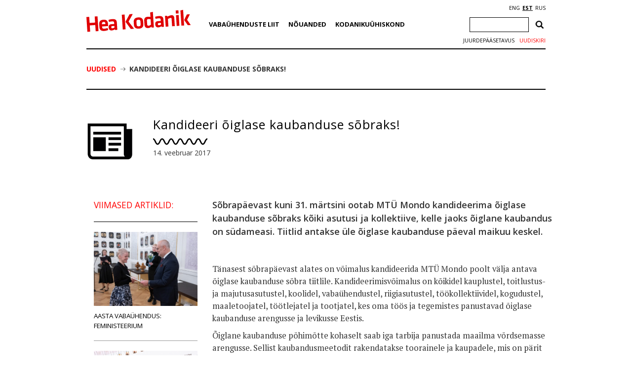

--- FILE ---
content_type: text/html; charset=utf-8
request_url: https://www.google.com/recaptcha/api2/anchor?ar=1&k=6Ldkk4EfAAAAAITH8S-H8PNTbCykI3lbIsC1fX7x&co=aHR0cHM6Ly93d3cuaGVha29kYW5pay5lZTo0NDM.&hl=en&v=PoyoqOPhxBO7pBk68S4YbpHZ&size=invisible&anchor-ms=20000&execute-ms=30000&cb=3hqvs58ay925
body_size: 48849
content:
<!DOCTYPE HTML><html dir="ltr" lang="en"><head><meta http-equiv="Content-Type" content="text/html; charset=UTF-8">
<meta http-equiv="X-UA-Compatible" content="IE=edge">
<title>reCAPTCHA</title>
<style type="text/css">
/* cyrillic-ext */
@font-face {
  font-family: 'Roboto';
  font-style: normal;
  font-weight: 400;
  font-stretch: 100%;
  src: url(//fonts.gstatic.com/s/roboto/v48/KFO7CnqEu92Fr1ME7kSn66aGLdTylUAMa3GUBHMdazTgWw.woff2) format('woff2');
  unicode-range: U+0460-052F, U+1C80-1C8A, U+20B4, U+2DE0-2DFF, U+A640-A69F, U+FE2E-FE2F;
}
/* cyrillic */
@font-face {
  font-family: 'Roboto';
  font-style: normal;
  font-weight: 400;
  font-stretch: 100%;
  src: url(//fonts.gstatic.com/s/roboto/v48/KFO7CnqEu92Fr1ME7kSn66aGLdTylUAMa3iUBHMdazTgWw.woff2) format('woff2');
  unicode-range: U+0301, U+0400-045F, U+0490-0491, U+04B0-04B1, U+2116;
}
/* greek-ext */
@font-face {
  font-family: 'Roboto';
  font-style: normal;
  font-weight: 400;
  font-stretch: 100%;
  src: url(//fonts.gstatic.com/s/roboto/v48/KFO7CnqEu92Fr1ME7kSn66aGLdTylUAMa3CUBHMdazTgWw.woff2) format('woff2');
  unicode-range: U+1F00-1FFF;
}
/* greek */
@font-face {
  font-family: 'Roboto';
  font-style: normal;
  font-weight: 400;
  font-stretch: 100%;
  src: url(//fonts.gstatic.com/s/roboto/v48/KFO7CnqEu92Fr1ME7kSn66aGLdTylUAMa3-UBHMdazTgWw.woff2) format('woff2');
  unicode-range: U+0370-0377, U+037A-037F, U+0384-038A, U+038C, U+038E-03A1, U+03A3-03FF;
}
/* math */
@font-face {
  font-family: 'Roboto';
  font-style: normal;
  font-weight: 400;
  font-stretch: 100%;
  src: url(//fonts.gstatic.com/s/roboto/v48/KFO7CnqEu92Fr1ME7kSn66aGLdTylUAMawCUBHMdazTgWw.woff2) format('woff2');
  unicode-range: U+0302-0303, U+0305, U+0307-0308, U+0310, U+0312, U+0315, U+031A, U+0326-0327, U+032C, U+032F-0330, U+0332-0333, U+0338, U+033A, U+0346, U+034D, U+0391-03A1, U+03A3-03A9, U+03B1-03C9, U+03D1, U+03D5-03D6, U+03F0-03F1, U+03F4-03F5, U+2016-2017, U+2034-2038, U+203C, U+2040, U+2043, U+2047, U+2050, U+2057, U+205F, U+2070-2071, U+2074-208E, U+2090-209C, U+20D0-20DC, U+20E1, U+20E5-20EF, U+2100-2112, U+2114-2115, U+2117-2121, U+2123-214F, U+2190, U+2192, U+2194-21AE, U+21B0-21E5, U+21F1-21F2, U+21F4-2211, U+2213-2214, U+2216-22FF, U+2308-230B, U+2310, U+2319, U+231C-2321, U+2336-237A, U+237C, U+2395, U+239B-23B7, U+23D0, U+23DC-23E1, U+2474-2475, U+25AF, U+25B3, U+25B7, U+25BD, U+25C1, U+25CA, U+25CC, U+25FB, U+266D-266F, U+27C0-27FF, U+2900-2AFF, U+2B0E-2B11, U+2B30-2B4C, U+2BFE, U+3030, U+FF5B, U+FF5D, U+1D400-1D7FF, U+1EE00-1EEFF;
}
/* symbols */
@font-face {
  font-family: 'Roboto';
  font-style: normal;
  font-weight: 400;
  font-stretch: 100%;
  src: url(//fonts.gstatic.com/s/roboto/v48/KFO7CnqEu92Fr1ME7kSn66aGLdTylUAMaxKUBHMdazTgWw.woff2) format('woff2');
  unicode-range: U+0001-000C, U+000E-001F, U+007F-009F, U+20DD-20E0, U+20E2-20E4, U+2150-218F, U+2190, U+2192, U+2194-2199, U+21AF, U+21E6-21F0, U+21F3, U+2218-2219, U+2299, U+22C4-22C6, U+2300-243F, U+2440-244A, U+2460-24FF, U+25A0-27BF, U+2800-28FF, U+2921-2922, U+2981, U+29BF, U+29EB, U+2B00-2BFF, U+4DC0-4DFF, U+FFF9-FFFB, U+10140-1018E, U+10190-1019C, U+101A0, U+101D0-101FD, U+102E0-102FB, U+10E60-10E7E, U+1D2C0-1D2D3, U+1D2E0-1D37F, U+1F000-1F0FF, U+1F100-1F1AD, U+1F1E6-1F1FF, U+1F30D-1F30F, U+1F315, U+1F31C, U+1F31E, U+1F320-1F32C, U+1F336, U+1F378, U+1F37D, U+1F382, U+1F393-1F39F, U+1F3A7-1F3A8, U+1F3AC-1F3AF, U+1F3C2, U+1F3C4-1F3C6, U+1F3CA-1F3CE, U+1F3D4-1F3E0, U+1F3ED, U+1F3F1-1F3F3, U+1F3F5-1F3F7, U+1F408, U+1F415, U+1F41F, U+1F426, U+1F43F, U+1F441-1F442, U+1F444, U+1F446-1F449, U+1F44C-1F44E, U+1F453, U+1F46A, U+1F47D, U+1F4A3, U+1F4B0, U+1F4B3, U+1F4B9, U+1F4BB, U+1F4BF, U+1F4C8-1F4CB, U+1F4D6, U+1F4DA, U+1F4DF, U+1F4E3-1F4E6, U+1F4EA-1F4ED, U+1F4F7, U+1F4F9-1F4FB, U+1F4FD-1F4FE, U+1F503, U+1F507-1F50B, U+1F50D, U+1F512-1F513, U+1F53E-1F54A, U+1F54F-1F5FA, U+1F610, U+1F650-1F67F, U+1F687, U+1F68D, U+1F691, U+1F694, U+1F698, U+1F6AD, U+1F6B2, U+1F6B9-1F6BA, U+1F6BC, U+1F6C6-1F6CF, U+1F6D3-1F6D7, U+1F6E0-1F6EA, U+1F6F0-1F6F3, U+1F6F7-1F6FC, U+1F700-1F7FF, U+1F800-1F80B, U+1F810-1F847, U+1F850-1F859, U+1F860-1F887, U+1F890-1F8AD, U+1F8B0-1F8BB, U+1F8C0-1F8C1, U+1F900-1F90B, U+1F93B, U+1F946, U+1F984, U+1F996, U+1F9E9, U+1FA00-1FA6F, U+1FA70-1FA7C, U+1FA80-1FA89, U+1FA8F-1FAC6, U+1FACE-1FADC, U+1FADF-1FAE9, U+1FAF0-1FAF8, U+1FB00-1FBFF;
}
/* vietnamese */
@font-face {
  font-family: 'Roboto';
  font-style: normal;
  font-weight: 400;
  font-stretch: 100%;
  src: url(//fonts.gstatic.com/s/roboto/v48/KFO7CnqEu92Fr1ME7kSn66aGLdTylUAMa3OUBHMdazTgWw.woff2) format('woff2');
  unicode-range: U+0102-0103, U+0110-0111, U+0128-0129, U+0168-0169, U+01A0-01A1, U+01AF-01B0, U+0300-0301, U+0303-0304, U+0308-0309, U+0323, U+0329, U+1EA0-1EF9, U+20AB;
}
/* latin-ext */
@font-face {
  font-family: 'Roboto';
  font-style: normal;
  font-weight: 400;
  font-stretch: 100%;
  src: url(//fonts.gstatic.com/s/roboto/v48/KFO7CnqEu92Fr1ME7kSn66aGLdTylUAMa3KUBHMdazTgWw.woff2) format('woff2');
  unicode-range: U+0100-02BA, U+02BD-02C5, U+02C7-02CC, U+02CE-02D7, U+02DD-02FF, U+0304, U+0308, U+0329, U+1D00-1DBF, U+1E00-1E9F, U+1EF2-1EFF, U+2020, U+20A0-20AB, U+20AD-20C0, U+2113, U+2C60-2C7F, U+A720-A7FF;
}
/* latin */
@font-face {
  font-family: 'Roboto';
  font-style: normal;
  font-weight: 400;
  font-stretch: 100%;
  src: url(//fonts.gstatic.com/s/roboto/v48/KFO7CnqEu92Fr1ME7kSn66aGLdTylUAMa3yUBHMdazQ.woff2) format('woff2');
  unicode-range: U+0000-00FF, U+0131, U+0152-0153, U+02BB-02BC, U+02C6, U+02DA, U+02DC, U+0304, U+0308, U+0329, U+2000-206F, U+20AC, U+2122, U+2191, U+2193, U+2212, U+2215, U+FEFF, U+FFFD;
}
/* cyrillic-ext */
@font-face {
  font-family: 'Roboto';
  font-style: normal;
  font-weight: 500;
  font-stretch: 100%;
  src: url(//fonts.gstatic.com/s/roboto/v48/KFO7CnqEu92Fr1ME7kSn66aGLdTylUAMa3GUBHMdazTgWw.woff2) format('woff2');
  unicode-range: U+0460-052F, U+1C80-1C8A, U+20B4, U+2DE0-2DFF, U+A640-A69F, U+FE2E-FE2F;
}
/* cyrillic */
@font-face {
  font-family: 'Roboto';
  font-style: normal;
  font-weight: 500;
  font-stretch: 100%;
  src: url(//fonts.gstatic.com/s/roboto/v48/KFO7CnqEu92Fr1ME7kSn66aGLdTylUAMa3iUBHMdazTgWw.woff2) format('woff2');
  unicode-range: U+0301, U+0400-045F, U+0490-0491, U+04B0-04B1, U+2116;
}
/* greek-ext */
@font-face {
  font-family: 'Roboto';
  font-style: normal;
  font-weight: 500;
  font-stretch: 100%;
  src: url(//fonts.gstatic.com/s/roboto/v48/KFO7CnqEu92Fr1ME7kSn66aGLdTylUAMa3CUBHMdazTgWw.woff2) format('woff2');
  unicode-range: U+1F00-1FFF;
}
/* greek */
@font-face {
  font-family: 'Roboto';
  font-style: normal;
  font-weight: 500;
  font-stretch: 100%;
  src: url(//fonts.gstatic.com/s/roboto/v48/KFO7CnqEu92Fr1ME7kSn66aGLdTylUAMa3-UBHMdazTgWw.woff2) format('woff2');
  unicode-range: U+0370-0377, U+037A-037F, U+0384-038A, U+038C, U+038E-03A1, U+03A3-03FF;
}
/* math */
@font-face {
  font-family: 'Roboto';
  font-style: normal;
  font-weight: 500;
  font-stretch: 100%;
  src: url(//fonts.gstatic.com/s/roboto/v48/KFO7CnqEu92Fr1ME7kSn66aGLdTylUAMawCUBHMdazTgWw.woff2) format('woff2');
  unicode-range: U+0302-0303, U+0305, U+0307-0308, U+0310, U+0312, U+0315, U+031A, U+0326-0327, U+032C, U+032F-0330, U+0332-0333, U+0338, U+033A, U+0346, U+034D, U+0391-03A1, U+03A3-03A9, U+03B1-03C9, U+03D1, U+03D5-03D6, U+03F0-03F1, U+03F4-03F5, U+2016-2017, U+2034-2038, U+203C, U+2040, U+2043, U+2047, U+2050, U+2057, U+205F, U+2070-2071, U+2074-208E, U+2090-209C, U+20D0-20DC, U+20E1, U+20E5-20EF, U+2100-2112, U+2114-2115, U+2117-2121, U+2123-214F, U+2190, U+2192, U+2194-21AE, U+21B0-21E5, U+21F1-21F2, U+21F4-2211, U+2213-2214, U+2216-22FF, U+2308-230B, U+2310, U+2319, U+231C-2321, U+2336-237A, U+237C, U+2395, U+239B-23B7, U+23D0, U+23DC-23E1, U+2474-2475, U+25AF, U+25B3, U+25B7, U+25BD, U+25C1, U+25CA, U+25CC, U+25FB, U+266D-266F, U+27C0-27FF, U+2900-2AFF, U+2B0E-2B11, U+2B30-2B4C, U+2BFE, U+3030, U+FF5B, U+FF5D, U+1D400-1D7FF, U+1EE00-1EEFF;
}
/* symbols */
@font-face {
  font-family: 'Roboto';
  font-style: normal;
  font-weight: 500;
  font-stretch: 100%;
  src: url(//fonts.gstatic.com/s/roboto/v48/KFO7CnqEu92Fr1ME7kSn66aGLdTylUAMaxKUBHMdazTgWw.woff2) format('woff2');
  unicode-range: U+0001-000C, U+000E-001F, U+007F-009F, U+20DD-20E0, U+20E2-20E4, U+2150-218F, U+2190, U+2192, U+2194-2199, U+21AF, U+21E6-21F0, U+21F3, U+2218-2219, U+2299, U+22C4-22C6, U+2300-243F, U+2440-244A, U+2460-24FF, U+25A0-27BF, U+2800-28FF, U+2921-2922, U+2981, U+29BF, U+29EB, U+2B00-2BFF, U+4DC0-4DFF, U+FFF9-FFFB, U+10140-1018E, U+10190-1019C, U+101A0, U+101D0-101FD, U+102E0-102FB, U+10E60-10E7E, U+1D2C0-1D2D3, U+1D2E0-1D37F, U+1F000-1F0FF, U+1F100-1F1AD, U+1F1E6-1F1FF, U+1F30D-1F30F, U+1F315, U+1F31C, U+1F31E, U+1F320-1F32C, U+1F336, U+1F378, U+1F37D, U+1F382, U+1F393-1F39F, U+1F3A7-1F3A8, U+1F3AC-1F3AF, U+1F3C2, U+1F3C4-1F3C6, U+1F3CA-1F3CE, U+1F3D4-1F3E0, U+1F3ED, U+1F3F1-1F3F3, U+1F3F5-1F3F7, U+1F408, U+1F415, U+1F41F, U+1F426, U+1F43F, U+1F441-1F442, U+1F444, U+1F446-1F449, U+1F44C-1F44E, U+1F453, U+1F46A, U+1F47D, U+1F4A3, U+1F4B0, U+1F4B3, U+1F4B9, U+1F4BB, U+1F4BF, U+1F4C8-1F4CB, U+1F4D6, U+1F4DA, U+1F4DF, U+1F4E3-1F4E6, U+1F4EA-1F4ED, U+1F4F7, U+1F4F9-1F4FB, U+1F4FD-1F4FE, U+1F503, U+1F507-1F50B, U+1F50D, U+1F512-1F513, U+1F53E-1F54A, U+1F54F-1F5FA, U+1F610, U+1F650-1F67F, U+1F687, U+1F68D, U+1F691, U+1F694, U+1F698, U+1F6AD, U+1F6B2, U+1F6B9-1F6BA, U+1F6BC, U+1F6C6-1F6CF, U+1F6D3-1F6D7, U+1F6E0-1F6EA, U+1F6F0-1F6F3, U+1F6F7-1F6FC, U+1F700-1F7FF, U+1F800-1F80B, U+1F810-1F847, U+1F850-1F859, U+1F860-1F887, U+1F890-1F8AD, U+1F8B0-1F8BB, U+1F8C0-1F8C1, U+1F900-1F90B, U+1F93B, U+1F946, U+1F984, U+1F996, U+1F9E9, U+1FA00-1FA6F, U+1FA70-1FA7C, U+1FA80-1FA89, U+1FA8F-1FAC6, U+1FACE-1FADC, U+1FADF-1FAE9, U+1FAF0-1FAF8, U+1FB00-1FBFF;
}
/* vietnamese */
@font-face {
  font-family: 'Roboto';
  font-style: normal;
  font-weight: 500;
  font-stretch: 100%;
  src: url(//fonts.gstatic.com/s/roboto/v48/KFO7CnqEu92Fr1ME7kSn66aGLdTylUAMa3OUBHMdazTgWw.woff2) format('woff2');
  unicode-range: U+0102-0103, U+0110-0111, U+0128-0129, U+0168-0169, U+01A0-01A1, U+01AF-01B0, U+0300-0301, U+0303-0304, U+0308-0309, U+0323, U+0329, U+1EA0-1EF9, U+20AB;
}
/* latin-ext */
@font-face {
  font-family: 'Roboto';
  font-style: normal;
  font-weight: 500;
  font-stretch: 100%;
  src: url(//fonts.gstatic.com/s/roboto/v48/KFO7CnqEu92Fr1ME7kSn66aGLdTylUAMa3KUBHMdazTgWw.woff2) format('woff2');
  unicode-range: U+0100-02BA, U+02BD-02C5, U+02C7-02CC, U+02CE-02D7, U+02DD-02FF, U+0304, U+0308, U+0329, U+1D00-1DBF, U+1E00-1E9F, U+1EF2-1EFF, U+2020, U+20A0-20AB, U+20AD-20C0, U+2113, U+2C60-2C7F, U+A720-A7FF;
}
/* latin */
@font-face {
  font-family: 'Roboto';
  font-style: normal;
  font-weight: 500;
  font-stretch: 100%;
  src: url(//fonts.gstatic.com/s/roboto/v48/KFO7CnqEu92Fr1ME7kSn66aGLdTylUAMa3yUBHMdazQ.woff2) format('woff2');
  unicode-range: U+0000-00FF, U+0131, U+0152-0153, U+02BB-02BC, U+02C6, U+02DA, U+02DC, U+0304, U+0308, U+0329, U+2000-206F, U+20AC, U+2122, U+2191, U+2193, U+2212, U+2215, U+FEFF, U+FFFD;
}
/* cyrillic-ext */
@font-face {
  font-family: 'Roboto';
  font-style: normal;
  font-weight: 900;
  font-stretch: 100%;
  src: url(//fonts.gstatic.com/s/roboto/v48/KFO7CnqEu92Fr1ME7kSn66aGLdTylUAMa3GUBHMdazTgWw.woff2) format('woff2');
  unicode-range: U+0460-052F, U+1C80-1C8A, U+20B4, U+2DE0-2DFF, U+A640-A69F, U+FE2E-FE2F;
}
/* cyrillic */
@font-face {
  font-family: 'Roboto';
  font-style: normal;
  font-weight: 900;
  font-stretch: 100%;
  src: url(//fonts.gstatic.com/s/roboto/v48/KFO7CnqEu92Fr1ME7kSn66aGLdTylUAMa3iUBHMdazTgWw.woff2) format('woff2');
  unicode-range: U+0301, U+0400-045F, U+0490-0491, U+04B0-04B1, U+2116;
}
/* greek-ext */
@font-face {
  font-family: 'Roboto';
  font-style: normal;
  font-weight: 900;
  font-stretch: 100%;
  src: url(//fonts.gstatic.com/s/roboto/v48/KFO7CnqEu92Fr1ME7kSn66aGLdTylUAMa3CUBHMdazTgWw.woff2) format('woff2');
  unicode-range: U+1F00-1FFF;
}
/* greek */
@font-face {
  font-family: 'Roboto';
  font-style: normal;
  font-weight: 900;
  font-stretch: 100%;
  src: url(//fonts.gstatic.com/s/roboto/v48/KFO7CnqEu92Fr1ME7kSn66aGLdTylUAMa3-UBHMdazTgWw.woff2) format('woff2');
  unicode-range: U+0370-0377, U+037A-037F, U+0384-038A, U+038C, U+038E-03A1, U+03A3-03FF;
}
/* math */
@font-face {
  font-family: 'Roboto';
  font-style: normal;
  font-weight: 900;
  font-stretch: 100%;
  src: url(//fonts.gstatic.com/s/roboto/v48/KFO7CnqEu92Fr1ME7kSn66aGLdTylUAMawCUBHMdazTgWw.woff2) format('woff2');
  unicode-range: U+0302-0303, U+0305, U+0307-0308, U+0310, U+0312, U+0315, U+031A, U+0326-0327, U+032C, U+032F-0330, U+0332-0333, U+0338, U+033A, U+0346, U+034D, U+0391-03A1, U+03A3-03A9, U+03B1-03C9, U+03D1, U+03D5-03D6, U+03F0-03F1, U+03F4-03F5, U+2016-2017, U+2034-2038, U+203C, U+2040, U+2043, U+2047, U+2050, U+2057, U+205F, U+2070-2071, U+2074-208E, U+2090-209C, U+20D0-20DC, U+20E1, U+20E5-20EF, U+2100-2112, U+2114-2115, U+2117-2121, U+2123-214F, U+2190, U+2192, U+2194-21AE, U+21B0-21E5, U+21F1-21F2, U+21F4-2211, U+2213-2214, U+2216-22FF, U+2308-230B, U+2310, U+2319, U+231C-2321, U+2336-237A, U+237C, U+2395, U+239B-23B7, U+23D0, U+23DC-23E1, U+2474-2475, U+25AF, U+25B3, U+25B7, U+25BD, U+25C1, U+25CA, U+25CC, U+25FB, U+266D-266F, U+27C0-27FF, U+2900-2AFF, U+2B0E-2B11, U+2B30-2B4C, U+2BFE, U+3030, U+FF5B, U+FF5D, U+1D400-1D7FF, U+1EE00-1EEFF;
}
/* symbols */
@font-face {
  font-family: 'Roboto';
  font-style: normal;
  font-weight: 900;
  font-stretch: 100%;
  src: url(//fonts.gstatic.com/s/roboto/v48/KFO7CnqEu92Fr1ME7kSn66aGLdTylUAMaxKUBHMdazTgWw.woff2) format('woff2');
  unicode-range: U+0001-000C, U+000E-001F, U+007F-009F, U+20DD-20E0, U+20E2-20E4, U+2150-218F, U+2190, U+2192, U+2194-2199, U+21AF, U+21E6-21F0, U+21F3, U+2218-2219, U+2299, U+22C4-22C6, U+2300-243F, U+2440-244A, U+2460-24FF, U+25A0-27BF, U+2800-28FF, U+2921-2922, U+2981, U+29BF, U+29EB, U+2B00-2BFF, U+4DC0-4DFF, U+FFF9-FFFB, U+10140-1018E, U+10190-1019C, U+101A0, U+101D0-101FD, U+102E0-102FB, U+10E60-10E7E, U+1D2C0-1D2D3, U+1D2E0-1D37F, U+1F000-1F0FF, U+1F100-1F1AD, U+1F1E6-1F1FF, U+1F30D-1F30F, U+1F315, U+1F31C, U+1F31E, U+1F320-1F32C, U+1F336, U+1F378, U+1F37D, U+1F382, U+1F393-1F39F, U+1F3A7-1F3A8, U+1F3AC-1F3AF, U+1F3C2, U+1F3C4-1F3C6, U+1F3CA-1F3CE, U+1F3D4-1F3E0, U+1F3ED, U+1F3F1-1F3F3, U+1F3F5-1F3F7, U+1F408, U+1F415, U+1F41F, U+1F426, U+1F43F, U+1F441-1F442, U+1F444, U+1F446-1F449, U+1F44C-1F44E, U+1F453, U+1F46A, U+1F47D, U+1F4A3, U+1F4B0, U+1F4B3, U+1F4B9, U+1F4BB, U+1F4BF, U+1F4C8-1F4CB, U+1F4D6, U+1F4DA, U+1F4DF, U+1F4E3-1F4E6, U+1F4EA-1F4ED, U+1F4F7, U+1F4F9-1F4FB, U+1F4FD-1F4FE, U+1F503, U+1F507-1F50B, U+1F50D, U+1F512-1F513, U+1F53E-1F54A, U+1F54F-1F5FA, U+1F610, U+1F650-1F67F, U+1F687, U+1F68D, U+1F691, U+1F694, U+1F698, U+1F6AD, U+1F6B2, U+1F6B9-1F6BA, U+1F6BC, U+1F6C6-1F6CF, U+1F6D3-1F6D7, U+1F6E0-1F6EA, U+1F6F0-1F6F3, U+1F6F7-1F6FC, U+1F700-1F7FF, U+1F800-1F80B, U+1F810-1F847, U+1F850-1F859, U+1F860-1F887, U+1F890-1F8AD, U+1F8B0-1F8BB, U+1F8C0-1F8C1, U+1F900-1F90B, U+1F93B, U+1F946, U+1F984, U+1F996, U+1F9E9, U+1FA00-1FA6F, U+1FA70-1FA7C, U+1FA80-1FA89, U+1FA8F-1FAC6, U+1FACE-1FADC, U+1FADF-1FAE9, U+1FAF0-1FAF8, U+1FB00-1FBFF;
}
/* vietnamese */
@font-face {
  font-family: 'Roboto';
  font-style: normal;
  font-weight: 900;
  font-stretch: 100%;
  src: url(//fonts.gstatic.com/s/roboto/v48/KFO7CnqEu92Fr1ME7kSn66aGLdTylUAMa3OUBHMdazTgWw.woff2) format('woff2');
  unicode-range: U+0102-0103, U+0110-0111, U+0128-0129, U+0168-0169, U+01A0-01A1, U+01AF-01B0, U+0300-0301, U+0303-0304, U+0308-0309, U+0323, U+0329, U+1EA0-1EF9, U+20AB;
}
/* latin-ext */
@font-face {
  font-family: 'Roboto';
  font-style: normal;
  font-weight: 900;
  font-stretch: 100%;
  src: url(//fonts.gstatic.com/s/roboto/v48/KFO7CnqEu92Fr1ME7kSn66aGLdTylUAMa3KUBHMdazTgWw.woff2) format('woff2');
  unicode-range: U+0100-02BA, U+02BD-02C5, U+02C7-02CC, U+02CE-02D7, U+02DD-02FF, U+0304, U+0308, U+0329, U+1D00-1DBF, U+1E00-1E9F, U+1EF2-1EFF, U+2020, U+20A0-20AB, U+20AD-20C0, U+2113, U+2C60-2C7F, U+A720-A7FF;
}
/* latin */
@font-face {
  font-family: 'Roboto';
  font-style: normal;
  font-weight: 900;
  font-stretch: 100%;
  src: url(//fonts.gstatic.com/s/roboto/v48/KFO7CnqEu92Fr1ME7kSn66aGLdTylUAMa3yUBHMdazQ.woff2) format('woff2');
  unicode-range: U+0000-00FF, U+0131, U+0152-0153, U+02BB-02BC, U+02C6, U+02DA, U+02DC, U+0304, U+0308, U+0329, U+2000-206F, U+20AC, U+2122, U+2191, U+2193, U+2212, U+2215, U+FEFF, U+FFFD;
}

</style>
<link rel="stylesheet" type="text/css" href="https://www.gstatic.com/recaptcha/releases/PoyoqOPhxBO7pBk68S4YbpHZ/styles__ltr.css">
<script nonce="xfVouZrk5AExOtagHMcvZw" type="text/javascript">window['__recaptcha_api'] = 'https://www.google.com/recaptcha/api2/';</script>
<script type="text/javascript" src="https://www.gstatic.com/recaptcha/releases/PoyoqOPhxBO7pBk68S4YbpHZ/recaptcha__en.js" nonce="xfVouZrk5AExOtagHMcvZw">
      
    </script></head>
<body><div id="rc-anchor-alert" class="rc-anchor-alert"></div>
<input type="hidden" id="recaptcha-token" value="[base64]">
<script type="text/javascript" nonce="xfVouZrk5AExOtagHMcvZw">
      recaptcha.anchor.Main.init("[\x22ainput\x22,[\x22bgdata\x22,\x22\x22,\[base64]/[base64]/[base64]/ZyhXLGgpOnEoW04sMjEsbF0sVywwKSxoKSxmYWxzZSxmYWxzZSl9Y2F0Y2goayl7RygzNTgsVyk/[base64]/[base64]/[base64]/[base64]/[base64]/[base64]/[base64]/bmV3IEJbT10oRFswXSk6dz09Mj9uZXcgQltPXShEWzBdLERbMV0pOnc9PTM/bmV3IEJbT10oRFswXSxEWzFdLERbMl0pOnc9PTQ/[base64]/[base64]/[base64]/[base64]/[base64]\\u003d\x22,\[base64]\\u003d\x22,\x22w7bClSMIGSAjw6fCkEwHw6t/w4Q3wrDCq8Oww6rCnw5Pw5QfK8KHIsO2fsK8fsKsbmnCkQJkXB5cwp3CjsO3d8OSFhfDh8KhV8Omw6J6wpnCs3nCjsONwoHCujHCtMKKwrLDrU7DiGbCgsO8w4DDj8KuFsOHGsKnw6htNMK1wqkUw6DCo8K8SMOBwqLDtk1/[base64]/IEE4wqzDlT3Ck8KGw5kXwrNhGnfCocOrbcO7RCgkAMO4w5jCnlnDnkzCv8KJXcKpw6lZw7bCvigFw7kcwqTDmsO7cTM3w41TTMKUH8O1PwV4w7LDpsO5YTJ4wr7Ci1Amw5d4CMKwwog8wrdAw4AFOMKuw4Qvw7wVWB54ZMOtwrg/[base64]/[base64]/[base64]/w6QqJWYlLSFTC1TChsKOXsKnbgUAI8ORwo8bZcOQwqlsc8K+EQdYw5dMMsOYwr/CksOHdCdRwqxJw4bCrzfCr8KFw6xuDw7DpcKdw7fCuzVCGcK4wobDq2DDuMKqw7wiw6t9A17CoMK9w5/DpC/CrsKpY8OtJBdZwoPCggQxfA8fwpUCw7jCs8O2wpfDi8OowpHDqW7Dn8KNw5MYwocsw6hqOsKAw77Cp17ClQPCizthXcK9c8KIFG97w6wmcMOKwqQKwp8EWMKUw5g6w4VnQMKkw4h/BsOVDcOwwr8IwpQibMO4wpRHfRZvfWVHw5s/OkrDlWtcw6PDjm3Dl8KAXCrCssKswqzDssO1wpY7wrtvAx4YT3RSIcOmw6k0RU8VwrxZXcKiwrDDocO1Zw/DrsOKw4RgCl3ClwYVw49zwoN/bsKqwqTCnW4nZcOvwpQowpDDvWDDjMOwU8OjBcOvA03DpEfCosOQw4HCsxU2ccKMw4PCjMOLK3TDucO+wqcDwoLDkMOSE8ORw4TCn8KlwrXCrsOrw7PCqsOTV8OBwqvDg31lPX/[base64]/Ck07Dug4lw77CrUNzw5TCsDTDtTR5wo/DkDHDgcKGDkLDnsOywodTKMK/AHhoOcKWw7A4w4jDtsKww4jCvzkqWcOBw7zDosK8wol9wpUPVMKMc0rDqW7DucKhwqrCrsKcwqVwwrzDr1HCv33CicKlw5VAbnNaXwDCklbCqCnCtcKDwprCisKSC8OaTsO8wo4sAMKQw5Fkw7t8w5puwql8YcOXwp/CkyHCtsKsQ0I9LcK6wpjDmiAOwr9MfcOQBcOtRCLDg3VNKVTCszR7w7gBesK+BsKWw6bDtWrClDnDvsKFeMO0wq/DpH7CqVHCnRDCjBx/DsKgwovCqS0jwp9Pw7HChkZ+XVswPlgCwpHDtTPDhsOYdxbCksOofTNAwpEIwqsrwqF9wo7DrEpLw5nDhRHCicK/JVzCnX4Swq/DlAAvIUHDvDogZsKUV0DCuF16w5bDksKIwrQbZ3bCkEQPG8KQBcKtwoXDmAvDuATDmMO9VsKwwp/[base64]/Dt8KVwq8/[base64]/MT7DpcO5ZMOAYMOwFErCvV0Qw7LCpcOGDWLCtX/ChhMYwqjCgRUQecOFJ8OEw6XCskAcwrvDsW/[base64]/Cl8Kuw4nDn8OEBDApVMOJwoDDpWDCmcO6TMK+wpbDh8Klw7DCixTDhMO4wohpIcONCHImE8OOIlPDuHUYdcKgLsKNwr84D8O+woTDlwEzZAEOw4krwpfDmMOnwrrChcKDYRtlZ8KIw4UFwo/[base64]/DscOGUhU2wphawonDnMKbwoJTJVLCkMOmAsOHA8KrIVw+XCQSOMOBw5EXEBTCpsKuWsOYR8K2wqPCpMOYwqt1OcKZC8KGDU5NbcKsQ8KZFsKAw5UWCMKlwo/DpMOhTUPDpELDsMKuHsKbwoYiw7XDvsOEw4jCm8KTGmfDqcOGAm/DmsKww5jCt8KaRV/CssKtacKBwoMjwrvClMKfThjClWR4ZsKAwp/CrhnColZZZWXDpcOTQF3ChlHCo8OSIHMXPWXDijzClsKhfRLDsQnDqcO0ZcO+w54Ww4bDqMOTwohOw4fDrw1wwrPCvBzCmT/DuMOVw7E4WQLCjMKywofCrxTDnMKhJMO5w4wSf8OjAVnDocKvwqzDkh/Drh9Lw4JpGk1hSnEvw5gcwpHCrUtsMcKBw61rd8K/w4/CiMOUwpfDsR5gwrU1wrwswqo2QmDDly0JKsKswpHDjRLDlQN7L0fCvsKlB8OOw53Cn23Cr2pEw4ESwr3CpCjDtwTCrsOgO8OWwq8eCm/[base64]/IcK2SyA0wpXDrcK8w4/Ci0/DtcKbwp0qw5BjLWIYwqYbAUN/U8K4wrLDsSzCmMOWDMO0woxhwrPDqRJYw6rDl8KjwodYBcO9b8KBw6Flw6PDj8KMI8O5Nw8Aw4kMw4/CmcO0HsO7wrPCmsK6woPCmiA+FMKgw5USVyw1wonCnxPCpQTCjsK5UmbCnyTClcKDDTZITB0Ae8Ocw5p/wrphAQzDpzQxw4rCkyJNwqDCoD/CsMONexlSwooSL1c4w4R1ccKKbMK5w5hoAsOSESTCs0lPMxHClcO7AcKuWlcQUwDCq8OfL17CgnLClFnDqWckwp3DuMOXYcOVwovDtcO8w6HDhUQ8woXCminDsDbCjgNhw5IOw7PDu8O4woXDtMOAQsKzw7TDgcK7wpHDoEFYSRfCqcKZfMOLwoRffXh/[base64]/ZcKiR8K6WsO6wo0aw40fwpHDkXt4wq5Jw7PCugPDmiIjcj1uwoFdI8KXw7rClMOiwp7DqsOhw5BkwopCw4Qtw6olw4HDk2nCjMOPc8KSWnd5fcKPwohkH8OHIh9rWcKVMg7CmzQawoNKZcKLEU/ChwfCrMKkH8ODw73DlHzDsTPDvD95cMOTw4rCjVtxG0TDmsKJGcKiw70Mw6x6wrvCssKxEj4zA2FSFcKiW8OQDMOtUMOgcBBlSB1Jwp5BE8Oaf8ONT8KhwpfDl8OGw5QGwoLCjjYSw4gww5vCucKjPcKVT2Q0wpjDpgMGJWd6TDRmw5tOYsOGw5/DuQbCh07CmBl7CsOdNMOSw5fCicKOBQnDh8KLAVnDocOAR8OPCntsP8KPwp7DhMKLwpbCmEDDsMOMT8Khw57DlcOsScKONcKyw61cMVsWw4LCsELCucKBbXTDinPCvV9uw7fDgBkSO8KvwrnDsFfDuBw4w7I3wqHDlG7CgyLCkwfCtsK/[base64]/w5R/bcK8woPClkpDw5V0WMKRwqIdw4J3ZCcQw5UjJT9cBh3DksK2w4Y3w7vDjWp8CMO5bMKgwrIWBhLCjGUZw6oaRsOvwopsR1nDkMOSw4IQc15owpDCjHJqKyckw6NGUMKjCMOicCEGTcOwEX/DilnCjicsOQ1aZsKSw73Cq09Vw6cnNEIrwrl/ZUHCoVTClsOOcVlJZsOSXsO3woM9wqDCssKgfE5Cw4LCnktGwrwEYsO5VxV6RiI/G8KMw57DhMOlwqrChMOiw4VxwoBBRjnDvcKTZ2XDgC8FwpV/dMK7wprCusKpw7vDiMOWw6Atwq0Bw5vDmsK5C8KkwoTDm118DkDDnsOdwo5cw50lwogwwqrCtxk4GAJdLGlha8KlB8Opb8KHwrjDrMKPS8OqwotJwo9gwq4tJi7CpyIBdhzCkjzCo8KPw6TCultUUsOVw4zCucK8ZcOhw4zCpG8/wqPCjVQgwp9XN8KBG1zCpnVURMOVLsKKH8Kdw7I1woMyccO4w5HCj8OQS0PDhcKSw4TCgMKVw7dfwrQ8WVUew7/Dpn0BJcK4VcKiR8O+w7wFexXCiFRYA397wojCj8Kyw65JdcKVFAFtDiYCQcO1U1UyGcORXsO+SWAYesOow5rCssOzw5vCkcKTcUvDtcKDwpTCiRIww7Vdwp/DtxrDlyXDlMOow5PChG4PW2pbwr58Gz/DolrCt29qB1NwHsKvQcKYwojCvVMjPw7CkMKLw4bDnXbDi8KYw4bCvgVmw49hUMKSDEV+N8OffMOWw7HCvwHClHkLD1fCtcK+G0lZeh9Mw7DDiMOpMsORw40aw6MqB39bIsKFAsKAw6vDocKZH8Kgwp06wqTDsQPDn8OUw7vCr24/w4ozw5rDhsKKd3ITEcOuCsKAV8KCwopGw5lyGgXDuC5/acKrwp5twrPDqTPChQLDnDLCh8O+wpDCvsOwYREdVsKJw4nCs8OaworCmcK3HVzCmn/Dp8OdQMOcw6dHwrfCucO7wqBBwrNVfThUw7HCnsO9VMOtw75HwpfDslTChwnCiMO9w6/[base64]/CmcK/RMOuwrwBw4PDocOpJAxcCcOWJG1GGMOkEV7CrSBLw6/DtGlLwrzCkkjCqSIhw6cxwoXCoMKlw5DCsjZ9UMOsAMOIYzNEAQjDnArDl8KPwqXDq25yw7DClcOvMMOeBMKVUMK/wrbDm1DDs8OEw5lPw5JpwpDCkDbCqCVyN8Ovw7zCocKkwqA5RcOlwq7CkMO6F03CsgPDpQPCgmIhcBTDp8Onwq4IKWTDpghQFmd5w5BGw7bCt0h6bsOtw4Jxe8K+OmYsw7N/[base64]/[base64]/[base64]/wofDpUnDiyLChcOkHEnDocO0aDXCgMOHPSMcUi1mPCl5FGrCojttwqkcwrcXFsK/[base64]/DisOeS3LCmhYpwrjDhSAFw5pXwpstw5cpw6/[base64]/DusKEZQ0nwp9lwqg+w7fDl3dJw6/CpMO7wpodJcOLwonDhiAvwpRUQG7CjkYlwoFANCQJQW/Dh3xgMVoWw4FRw5hhw4fCocOFw7PDpkrDiBhlw4/Ckjl4DRDDhMOeVQNBw7x9QQ3Cj8KnwobDuW3Dq8KBwqJ0wqTDhcO9D8K3wrkCw7XDm8OyRcKNI8KJw6/CmT3CoMKXZsKhw7INw54UQcOiw6UvwoIvw5jDswbDm3zDkzk9fcKtf8KXGMKLw74PXUUMJcKqRXbCryxOVcK9wp1OGRstwrLDvUXDjcK5ecOvwr/Csn3DssO0w5PCqT8/w4XCvD3Dj8Ohw6EqRMKQOsOPw57CnllXL8Knw6IkKMO5w5xTwp1ODGRUwq7Cq8OewqtmecO2w4LCiQAadsOWw4dxM8KywrkINsOFwoXCnTfCusOLUMOnd17DsRwqw57Cv2fDmGozw5lbZApwURJMwpxiPxt6w4zDuBRPJ8ObHMKgEycMOVjCtsOpwqBBwp/CongOw7jDtTBLNMKLU8KHalTCrTPDhcKvOcKrwqzDv8OEI8O/[base64]/[base64]/w57Cv8K4bGVBVcKQw6AmwrA5NMOiw5QMw4cRX8OJw6EMwrd7K8Ojwoo0w5HDkC/DvVTClsO4w6khwpbDugrDsXhfYcK0w5FuwqPCiMKWw7PCgn/Dp8KKw7hnahPCn8Obw5TColXCk8OYwo/DgwPCoMKvfsOwV18xBXPDugPCq8KDccOcH8OBOBJtQwtKw7wyw4PCscKEDcOhIMKQw4ZYAjpxwqNCN2XDiAgEV3jCt3/CqMKLwp3DpcOXw7B/D3TDuMKgw6HDt2cjwpg/LMKOw7XDuBbClD1oFMOew4ANF3YPDcORAcKaCjDDtwHCrkU9w57CoGN9wo/DvV5+w4fDpCs+STY2FHDCrsKcF1VdYcKKYCYrwqdzIQMJRnd/MXcaw5LDhMKBwqbDmHHDm19pw6Uzw7jCtQLCt8Kew5ltMjYOesOmw43DnERww7zCtcKDa0LDhMOlPcKPwqkRw5bDg0YdZRkDCWbClW1UDcOrwo0Lw7RYw55rwqbCmMKaw4hQeHgMW8KCw6NNNcKmfcOPAjLCoUUYw7/CsHXDocOsc0HDv8OPwoDCiUYZwr/[base64]/D0DDmG8kwoEqwqzCkltlDQ9pw5/Cgh0wTWwlI8O1JsODw7QWwpPDnizDojtSw6nCnmgZwpDCilwDI8Osw6Jsw6zDocOfw6DCncKNNMORw5LDkXwKw65Ww4pSG8KBLcK+wrs3SsKQwrkWwokFWsOCwos/J2DDjcKPwqckw5gnY8KfJ8KSwpbDhcOfSzFRcz3ClT7Cuw7DsMKzQMO/wr7CqcObFiZeBx3Csw4KMRRVHsK6wogdwpo4d20yfMOmwoEhRcOTwo52XMOGw5kpw7rCqx/Dox96CMO6woTCvsK/w5fDhMOew4vDhMKhw7PCuMKww7NOw49NDsO/[base64]/Dj0jDh8O6GMKWKFbCjsKHV8KLw5zCqC7Cs8OIb8OrVW3ChSTDq8KjFDDCsh3DkcKvD8KtBV0DWnhwe27ChsKuwogLw7BUYwR1w7PDnMKkw4DDtcOtw7/[base64]/A23DscKnw47CihcLRWPDp0nDniDCoMKITFZfZ8K7BMKGHlwuLDEKw4QYfA/[base64]/DuFrDuGrCm2VTZsKjw5xiNsOQI18zwpDDpcKzFXBjSsO0dsKuwrfCsQzCqgAONGFYwrzCtFDDtk7DoC1HAR8Tw5vClW/CtsKGw5svw5pOfnltw5U3HX4tCcOBw4wxw7Ifw7J4wqnDo8KUw6bDsRjDvhPDgcKJch4vQHjCvcOJwqDCt2zDhC1cYR7DvMO3W8OYwrx4SsOfw67Dl8K2DMKrZcOVwpp3w4ZOw59uwqnCsWfCo3gtE8Kgw7N5w6wXBEhvwp49w6/DjMO/w7HDgW9eZMOGw6nCkGwdwpTCo8KqZcO3bSbCrAHCinjCscKxWhzDvMO+W8O3w7ppazo8MwfDjcO/[base64]/CikJ/PUvCuQs+aMOTDsKsbD/DisOnUMKmwpgUwqTCjjXDj1dGJlxoA0LDgcOeOE7Do8KJIsKQGmVBPsOHw6xpcMK1w6lfwqPCrx3Cm8KGTG3Chy/DqlbDo8O1w7x1Y8K6wqPDmsOyDsO0w7nDv8OPwq1Uwq/[base64]/Cg8OybsK1w5vDpnvDtsOmV8KpFRdRZD1mEsK9woPDqUjCo8OzVMO1w53CgQLCkMOpwp0mwqoEw5QWP8KcJj3DosKMw73CiMO1wqs3w58dCznCgXwdSsOpw6zDr2LDnsOARsO/aMK8wol4w7nDrxrDkk94a8KoQsONP0l/F8OsfsOnwr4eNcOIa0XDjMKFw6/[base64]/[base64]/ZMO7w7MywrDDg8KMKsO7ecK1w7nCicOjVHA1w67Do8KzwpBIw6jClCfCisOlw5ZZw4x3w7TDrsOzw50XUxPCjH0/wocHw73CqsODwq0LZX9gwrYyw5fCvC/DqcOAw5odw79twpQ1NsOywq3CvQl1woEHZ1A9w4TCul7CqzEuw4YCw5XCmm3DtCXDg8Oew5oCKcKIw4rCjBFtHMO2w6MQw5ZjX8Ota8KAw7htLjwCwq4Pwp0EFxdew4gpw65awqwPw7gSBj1ZXnJdw5MlWyF8NMKgQ3vCmgdkC0Aew7gYcMOgTH/DpWvDoWZJbE/DqsKQwrFGQEnClRbDtzDDlsOBG8K/W8OqwqxAA8K/S8KRw7llwozDlAxywoFbBsOGwrzDmMOSScOSV8OseD7ChMKNYsOCwpA8w454NzwGc8KOw5DCv2bDsT/DiGLDrsKlwpl+wrctwojCrSYoPnh0wqVJVG7CvR0VTgPCtDbConBQHDEQCH/CtcO4OsOjZ8Omw6XCnB/Dm8KVOMOow6dRJMOKHUjChsKFZjhPO8KYFFnDh8KibR3CicKmw6nCkcO8AcKELcKEYnw4Ji/Ck8KJNxvCnMKxw77CgsOqfX/[base64]/Dr17DtXd5wo5Iw5x6wpPCtWzCisKuW3rCrMK2KGPDog/DsR8mw7bDoAclw4UNw4TCmV8KwoM6LsKJL8KTwpjDvBkFw6HCqMKacMOQwrNYw5IawofCjgsMGVPClWDCnsKXw6jCqX7Du3EQRyA4HsKOw7Niwo/[base64]/[base64]/DiMObCi3DqcKtwo/CnsOpERYyScK5wqQOwq7Cux1dfEMQwokOw49dL09DK8ONw6VPdkbCoH7CrRw7woXDvcOew4EtwqvDnyJHwpnCusKzbMKtG3kKD3Qtw6nCqB7DjHI6VQzDm8ONccK8w4Aww7lpNcK9wqjDsSfDsB1aw60rNsOpXMK8wobCoVNbw6NVexLDp8KCw5/Dt2bCqcODwohUw4USME3CoDMlN3fClmnCtsK6XcOSacKzwqPCqcOYwop2b8OgwrJSPFPDnMKBZT3CgBAdK3rCmMKDw4LDiMOvw6RewobCgMOaw6FSwr1Aw7cQw5/CrxF2w6Y8wqI+w7AHUsOiXcKnU8KTw74WGMKgwoNbUMOQw7sSwoZCwpsewqXCj8OMLMOuw6fCiAlNwr90w5EATw92wrjCgsKdwpbDhTTCqcOfOMKew6IeJ8OYwrp/W3HChsOfwqbCqxvCmcODDMKpw7jDmmvCtsKYwqM3wp/DsT9zThQoUsOAwrdEwr3CsMK5KsOmwoTCvMKmwpTCt8OXG34hPsONPsK9cCQ9C0HCpD5WwoU1YVrDhcKGGMOkU8KcwqIGwrHCmWB9w5/Ck8KSTcOJDjjDmMKJwr5+cyXCtMKGVWt1woRYbcOLw6EswpTCjhTCiBXCpx7DgMOvHMKEwoHDrQDDssKjwqnCjXp2KsKGCsKIw6vDu3fDkcKLZsK3w5vCo8O/DEFEw4PCqCLCrxzDjmY+eMO3f2ZDJMKLw4DCjcKKTGrCgj7DugTCqMKWw7lRwo1jJsKBw4fDkMOSwqwjwqZYXsONbBc7wqILRxvDocOoQ8K4w6rDlD9VF13Dl1bDqsKQw5XDo8OswpHDrXQ7w5rDtxnCrMOUw4kCw7rCsABPZ8K4E8K8w7zCj8OvNxTCvEJ/[base64]/[base64]/DlDtcblTCnmnDp1LCj2ggYjDDi8O0w59Mw4LDosK+IAnClWIDES7DpsOPw4HDhn/CpcKGRS/DkcOQLHJSw69Aw4TCosK3TW7DscOaNTBdfcKGAVDDlR/CtcK3GXPCtm48LcKCw77CjsKqKsKRw6PClgIQwqZuwq40IAfDkcK+DcKGwr9ONVtlLBVnI8KbHx9NSDjDkjhQFx1/wpDCkXXCocKcw47DssOuw5UfDB7Ck8KBw4M9GSXDhMOgAR9WwqJccXdEKcOVw7vDtMKLw5QUw7QjSBTCmF8NLMKBw6x5fsKsw7xBwrV5dcKcwoAGCB0Uw55hdMKNw5B/[base64]/[base64]/[base64]/WsOBwr7DiwTCqzNdw4nDvMKeGhjDmgM6BhDCvn4tK2FCf0rDhHFewqhNwoEpJRpVwp1DGMKJVMKMBcOVwrfClMKPwqDCnWHCnjZew4pIw5Q/[base64]/[base64]/DusOjCcOAw4HDkQwPw4UXZMO6bHvCmzdIw4U/AGluw4/ClAYPbsKBYsKITsKDA8OWWnrCtFfDm8OiRcOTIgzCr3DDgsKoFcOgwqRpXMKMD8Kuw7bCp8OiwrIiecOQwovDiA/CusO/wonDucOrHkoTPyzCiVTDrQo+DsKlCwzDscOww5QpKSEhwrbCusKJICnDp3RZwrXDiU9oUcOvbcO8w6UXwqpPEFU2wrfCsHbCnMKXLDcBOkZbJlfCqsO9CwHDmzbCp1o9QcOAw73CrsKAPTd+wpgQwqfCjRYxbE7CtkkiwoF1wqhaeFQ0KMOxwrTChcK/wrZVw4HDhsKWAyLCucOgwrRGwrvCvmjCi8OjQBvCgcKTw7ZIwrw2w43CrcOgwr81wrHCkhjDicK0woJ/[base64]/DugfCtcKEATIVwqgWwoDDscKcw6zCocO5wrNWwoDClsKcw6rDhcKyw6jDrSHCp1Z2CQ5twoPDrcONw50mbmtPfjrDo34Bf8KdwoQ3w57Do8Obw4zDmcOcwrgVw4oAFcOiwoAYw41OPMOqwpLCt3PCvMO0w6zDhcKaOsKKdMOTwrVHBcOHQMKWD3XClcKnw5rDoi/CqMKhwqAVwqPCjcKKwoDCrVorwrHDn8OlC8OCAsObeMOWO8OUwrBSwpXCrsKcw5nDs8O+w7vCnsOwR8Kow6Ibw7pIXMK7w60nwqDDoiQFHHFSw68Awq9iK1psR8O6w4XCvsKNw7bDmh3DvwgpIsOTecOHVsO3w7LCiMKBYhfDv15GOyjDncO/McO1OGMFccORCFjDicOHNcKVwpDCl8OBacKtw63DoWnDrCnCqUvCvMOww7/DmMKkO1QTGmxpGRLCksKaw7rCrMKCwofDtMOWYsKOFDZPGHMzw480ecOADhvDhsK3wrwGwp/CsV8ZwrXCicKwwrrCiifCjMOcw6PDtsOAwqdPwpZqbMK7wpTDsMKVEcOmO8OKwrfClMOCFmvCqBrDvE/CksOxw4dEWRluPsK0wqQPAMOBwpDCh8OMPwHDq8KJDsO/wrzCusKwdMKMDzg6RyDCpsODYcKfOFlXwo7DmiEFJsKoMwd7w4jDtMOsdiLCicKRw5g2MsKpYsOBwrBhw4hvW8KTw48yIiB5MhhcSgLCvcK+MsOfAmPDicOxHMKZfyEYwoDCm8KHZcOia1DDrsOLw4MUN8KVw4Bzw54HWRB9FcODU13CjSbClcO/OcOOdRrCt8O/woRbwqwLwqjDqcOkwrXDiGAkw7JxwrEidMOwHcKCb2k5JcKQwrjChRh1K17CuMOuLBRDLsOHUxMawp1ge2LDnsKHC8Kzdw3DglDDrmNGHcKLwpZCTVYBN0XCpcK4LHHClMO1wqZ0D8KawqbDiMO7XMOMf8KxworDpMKVwo/Cmzdiw6bCp8KmRcK/UcKJUcKtLkvDinHCqMOuJMOJEBYswplHwpzCgUnDsk9AAcK6NFzChnQvw74vAWjDpiPCt3vDnnjDu8Osw7PCmMOhworCpH/DmGPCl8OlwpF2BMK0w7UTw6HClU1rwowJWBjDugfDn8KFwoJ2PHrCnnbDqMKGVRfDpXQPcG4MwotdEcKHw6LCpMOhZcKKAzJ7YB8awr1Pw6PCiMOBDXBRd8KKw4gCw6kHYGguP3fDl8KxSAMdWhzDm8Ktw6DDk0/[base64]/Ct8Oqw53DrhLDgUrDgMKiwoNhesOCfMO5woTCsSDDiUt+woXChcOMVMOZw4fDrcOvw6V2A8O7w5/[base64]/Dh8OSwrYyw6rDixbCvEPCpMKQCUVXXMOXd8KUZW4zw4duwpF7w4MxwrwEwrHCrTDCgsO7dcKgwo9kwpDDocKKfcKTwr7Dow9meyPDpTbCpsK3IsKtVcOyYDlXw6Mmw5bCiHwlwrnDmElNSsK/Q3TCucOyD8O/[base64]/DvW7Clg5QQ8KdesK4wrrCl8O3w4EpwpDCv8KJw4YJYnJUSwINwrpBw6bDtMOGfsKkIA/Dl8KpwoPDh8OZCMOjX8OcMMKpfsK4QCXCox7CgxXCjWPCvsOHaE/[base64]/CnBsRGDfCiMOTw6bCu8KdEcOowr3Dv3LDm8O7M8KbInt8w5DCs8OUYloXPMOBb2gnw6gTwqBbw4cnfsOEKkzCjcK5w7wKZMKKRhVgw4IKwpfCpx1lWcOiPBfCnMKpOAfCr8OKCDFrwpNyw7k2Z8K/w5nCtsOJHcKAayopw6vDkcO9w7UWcsKowrwnw4LCqgckbMKCWHHDvcONVVfDqWXCoXDCmcKbwoHCvMKLXzbCrcOfBQlGwp0MFGFXw4kGV1XDmx7DtWQgC8OXHcKhw7/DhUnDmcOuw4rDrHbDjWzDvnrCpcKsw5pAw68CJWoBIMKJwqfChyjCr8O+wq7ChRoNPmVGdxHDplZ2w7PCrTFCwpU3L0bCnsOrw7/DvcOaEmPCqibCjcKpF8OVJGgqwqLDgsOMwqzCiGg8IcOrKMKawrnCuHPCviPDrzLCgxLCu3BdFsKqbkNeIRk4wrlMY8Oww6IpVsO/[base64]/[base64]/CvsKMdylPVjnDgMKRwpkfw6U+wpDDs3xMTsKsLsKZbVTCi3QswqrDm8OxwocLwoRFeMOPwo5Hw5Q/wqI0VMKtw5/DusKpHMKzCjrCkAxOw6jCsBrDp8OOw7FIAcOcw7nCjytqL2TDt2duLULCnkBzw6bDjsOTwrZ7E2gqDMKfwpvDtsOnacO3w6JvwqokT8OPwrwFYMOpDQgVJWpjwq/DqMOVwonCmsOgKQAFwrY4XMK1SxTDj0fDoMKSwp0sCC8ywoU6wqlHSMOcbsO4w657JWshe2/[base64]/wqvDujjCtsOtEQ/[base64]/CsAcqGsOTwoHDn8KuwpkyW8ONOcOVw4I5w7kHJMOWworDkg7DthrCq8OsahDCh8KAHcK7wonCu2wCH0bDtSzDo8OSw4xyGMOeM8Kxw6xww4NTNU/CqMOwYsKOLBtow6nDoVN0w4x7VX/ChBxlw71Nwp9hwp0lHCHCjgLCncOsw57CkMObw6bClmrCrsODwrcew7xJw4d2e8KRQcOkY8KVMgXCpsOKw5zDoQ3CuMKDwqYSw5PCgFzDrsK8wobDi8OzwqrCm8OqVMK/NsOxfltuwrI0w5RoJUnCiULChWLCr8OXwoQFY8OSCWEOwpY/AMOUPCYvw67CvMKtw4bCtsKDw5s2Y8OpwonDjgLDlsOnXsOtbCTCs8OLLgPCqcKew4VRwpPCiMOzwqAkHAXCvMKlZi4wwo/Csw9Zw4TDixhtcGg/w4R/[base64]/CsXkWMAHDgsKLdcKZw7YLw7jDm1bDjEEow6TCmFzCgMO8KnIoAypmVF/DgV10wrPDlUnDlsOnwrDDgBnDlMO0RsOXwpjCocOpJcOVNxPDnzAKVcODWV/DqcOHEMKJM8KGwpzCmcOIw4tTwpLCmGzDhRcoIyhxUXnCklzDmcObBMOFw6nCkcOjwqDClsOTw4ZGdXpINwouG3ETY8KHwoTClxbCnl4QwoN0w4PDgsK/w6cDw7bCsMKVVy8Yw4g8dMKPRX/[base64]/w7I3w78mJxIBD2TCv8KEbXjCsMKYT8KeQ8OAwoVeXcKRV1I9w47DtHDDjBslw78UbjtIw65NwpnDrErDjAc4CEN+w7XDuMORw7wgwoIhPsKswqE9wrjCkcO3w43DtD3DsMOhwrHChWIJMj/CjcO6w5tSdsOTw4BMw67CmxRCwrZLUW08FMKewpcIwpfCvcOAwo9mVMKpP8KRVcKoIW5rw44Nw5zCisOrwqjCjWrCnB9DWDFrw7TCqRhKwrx/U8OYwotocsKLPwkAO3s3eMKgwr/[base64]/[base64]/Dp8OlwrZCwp7CjzDDtwJhwr/CkcKpwrPCsQg/w5HDhkLCsMKVesKEw4/Cn8Kzw7DDjmwkwqJYw47Cs8OQPMObwqnCkW9vKVUtFcKvwrtgHSIAw54Gb8K/w6PDo8OFES3CjsOaXMKtAMKSJ2tzwr3Cg8K8KW/[base64]/[base64]/CucKGdMKHNMOew4MSwrZrbTfCjzRRb0QvwpTCoBIzw7jDhsK7wrsbcRp2wonCmsKsVVvCpcKcKsK5KD/DjVEQdSDDvcKoYHtVOsKAMWPDtsKjKcKMfi/[base64]/woF2wp7Cry3CqUdeVRcVwqXDtMOEw6g1wokew73Cn8KuHivCscK3wrJmw44hMMOAfS/[base64]/AsKGJHVtQEEZLybCkUPCnhbClkfCim0EA8KaFMK0woLCvjDDv1bDmMKbTj7DicKwI8OEwqfDl8K/T8OUKsKow4ZFCUYvw4HDtVnCuMK3w5DCgC7CtFLClyxgw43CvcOowqg1acKIw4HCnx7DqMOxbSfDmsORwpIiez4FE8KtGEZfw4NzTMOnwozChMK0P8KEw7DDrMKzwq/DmDB3wo9lwrJew4LCqMOUYHXClnbCtcKsQR9DwoZBwqVXGsKHczQWwprCvsOGw5scDz0/ZcKIGcKiXsKpTyEpw5YYw7VFR8KoYsKjA8OCf8Oaw4Qpw5/[base64]/woQaw5pdC8Odw7Z/C8O9YsOKwqvDvBMhwrnDhsKYesKcwoJ3JXELwphPw5zCtcOTwovCiArCqMOYNAXDjsOOw5TDtGI3w7NUwpVOVMKbwpkuwoDCvAgZBThdwqHDqkHCm0IAw4EewozDkcOAO8KlwpxQw6BGIsKyw5B3wr1rw4bDiQ/CgcK+w6VZCQNWw4RzPS7DjHjDkkZYKl89w71RFX1ZwpBmP8O0acKFwqLDtW7CrcKFwovDgcOLwrt5fgjClUh1wrI2PMODwqfCnUt8I0DCq8K9IcOMeAsjw67CnEzDsxJrw7hyw4PCk8OCRB1/eklfX8KEWMKcJsOCw5vCmcOpw4kCwp8FCkzCk8OHPRsHwr3Dq8KqdSotZcKtDm3CgCoIwq1bBMOcw7g+wo5pOCRsDRsPw4sHMMOMw4/DqSEKUzvCkMKBUUTCvMOZw7ZOPyR8HFXCkmvCpsKNw5jDmsKEFMOzw7sww7vCs8K3csORVsOOR1xyw5t7N8ObwpJgw4fClHfCm8KLfcK3w7zCnkHDhDzDvcOcQEsQw6JCcibCkUPDmB7CvsOoDjYywqzDolXCk8OKw7fDhsKnGyUTRsOqwpTChH/CtcKzISNyw64AwqTDsQTCrSRLIMK6w5TDs8OOY13Dj8KUH2rDicO8EAPCusOtGmTCn3RpAsKRa8KYwoTCnMK6w4fDqX3DlsOawqYKZMOlwpEuwrjCkVvCui/DmMKxEAbCpVjClcOzL0TDpcO/w6jCr05FJ8OFQw7DksKVYsOoe8KUw78WwpE0wonCosKjwojCp8OIwoRmwrrCqMO1w6DDj1DCpwRGP3l8RygFw4xePMK4wrknwp/Dl2JVDXTCqF8Lw6M5wqFkw6TDqxvCpXFcw4bDrmd4wqbDsDvDjUlLwrFEw45dw6sfSH3CpcKoJMOmwp/CvMOkwoJNwolPZg0ZYjd3BwvCrB0YIcOBw67CjDsgBw/DtSwuZcO1w63DmsKibMOJw65ZwqgiwpnCgQ9jw4lxLBN0DgJXM8KDUMOSwrJewqzDq8KqwoZOAcK7wpBaCMOxwrB1ISAywotDw7HDssOZd8KdwpLDjcOTwr3CjsKyfRwITH7DlQtbM8OVwoTDlzXDiT/DvxrCssOdwqIkOzrDjXLDscO1fcOEw55tw5QCw6fCq8OWwop0VRrCgxcaSSIewpLDgMK4DsO3wo/CrTpkwp0JAgnDp8O5QsO9PsKXeMOJw53DiGtzw4rDtsKvwpZvw5HCvkvDisK9bMOiw6Zmw6vCsBTDihllfQzDgcKSw4B0E2PCpDzClsKvUGXCqXk4AG3Dkn/DrcKSw7kbHW5nMMO/wprCn38Aw7HCgsO1wqtHwphYwp5XwoYeDsOawr7CmMOewrAyOigwYcK8bTvClMKCUcOuw7Frw5RQw7hcfgk/[base64]/DqcODw7zDlU4lw6vDucKFwp/DnGnCnMKkw6PDjMKJRsKSPwtLG8OdX3FbKGw+w4F/w6fDqRPChk/DrsOkEEDDiS3ClsKAJsKLwovCpMOdwrQMw6XDhHLCt34Te2UTw5XDjwfDl8Ojw4TDrcKAVMO8wqQyGAIVwqsVHEVSATlRB8OvOAnDosKvQyY5wqNLw77DksKVT8KcbCvCiTQSw5QIK2nCt38dBMOXwqjDiHDDill/B8OISAtXwqvDsX4kw7cSV8O2wojCr8OpOMOzwp3CnBbDl39fw4FJw47DjMOTwp14GcOGw7zCn8KTw5AUd8KpfMOVAHPCh27Cj8Kow7BvS8O+FMKRw450MsKCw6jDl1EUw4Y\\u003d\x22],null,[\x22conf\x22,null,\x226Ldkk4EfAAAAAITH8S-H8PNTbCykI3lbIsC1fX7x\x22,0,null,null,null,1,[21,125,63,73,95,87,41,43,42,83,102,105,109,121],[1017145,159],0,null,null,null,null,0,null,0,null,700,1,null,0,\[base64]/76lBhnEnQkZnOKMAhk\\u003d\x22,0,0,null,null,1,null,0,0,null,null,null,0],\x22https://www.heakodanik.ee:443\x22,null,[3,1,1],null,null,null,1,3600,[\x22https://www.google.com/intl/en/policies/privacy/\x22,\x22https://www.google.com/intl/en/policies/terms/\x22],\x22sDDthn18j3U/vhLSBBu4QWh9qs1wkQGdL1Sd7bJuO6I\\u003d\x22,1,0,null,1,1768950952794,0,0,[229,97,249,170,137],null,[38],\x22RC-qO5GOWQ1tlCZZA\x22,null,null,null,null,null,\x220dAFcWeA5lULzoyqASmoRkGJEZTDvbKApX4skz8ABrIWmbwRV8B32QsuwaBo3SnURD0WS7XUDs8yWHIOJHs298nGdIAlM39saSgw\x22,1769033752770]");
    </script></body></html>